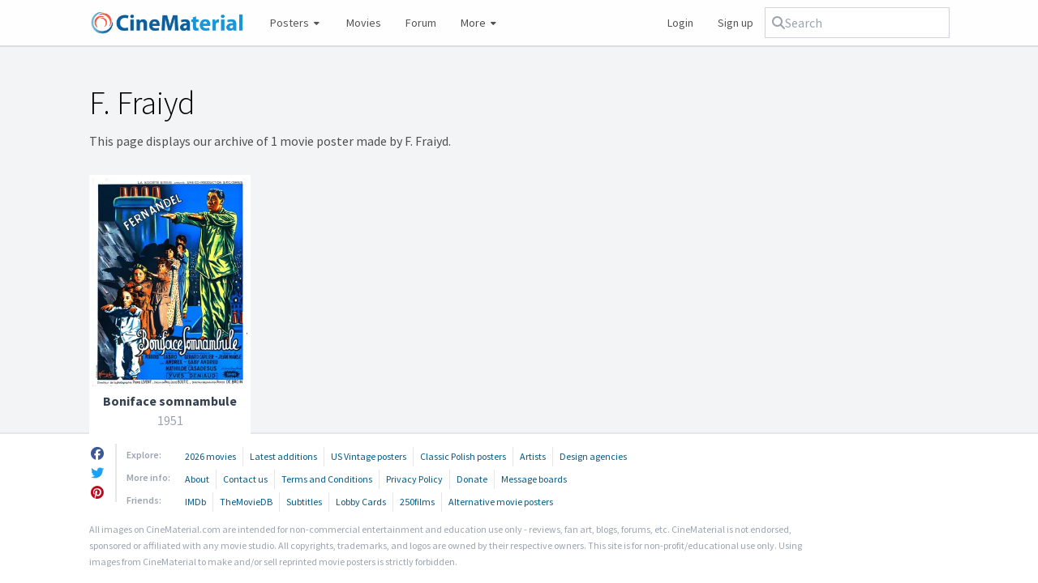

--- FILE ---
content_type: text/html; charset=utf-8
request_url: https://www.cinematerial.com/artists/f-fraiyd-i1611
body_size: 3835
content:
<!doctype html>
<html lang="en">
<head>
	<meta charset="utf-8">
	<meta http-equiv="X-UA-Compatible" content="IE=edge">
	<meta name="viewport" content="width=device-width, initial-scale=1" />
	<meta name="p:domain_verify" content="69d2b77f6e3e5907ef8d3aa8e3a4ce7a"/>
	<meta name="verification" content="d3651eb3681301bbe785187dbf2b83d2" />
	<meta name="csrf-token" content="daknA4FUUhHvkqPcxb3fFWrzxuevwHczFSUZSZYV">
	<meta charset="utf-8">
<meta name="viewport" content="width=device-width, initial-scale=1">
<title>F. Fraiyd movie posters</title>
<meta name="description" content="A gallery of movie posters made by F. Fraiyd. Featuring images for .">
<meta name="keywords" content="movieposterdb, movie posters, film posters, tv posters, television posters, high quality posters, hq movie posters, hd movie posters, latest movie posters, 2025 movie posters, 2026 movie posters, vintage movie posters, movie poster collection, movie poster database, movie poster download, movie poster gallery, movie poster design, movie poster artists, movie poster art, movie poster artwork, movie poster blog, movie poster book, movie poster forum, movie poster history, movie poster logos, one sheet, half sheet, six sheet, three sheet, window card, lobby cards">
<meta name="robots" content="all">
<link rel="canonical" href="https://www.cinematerial.com/artists/f-fraiyd-i1611">
	<link rel="shortcut icon" href="/favicon.ico" />
	<link rel="stylesheet" href="/css/app.css?id=bec1740710e91c53f333bb0b6b0272db" />
	<script src="https://kit.fontawesome.com/3b8e2165c9.js" crossorigin="anonymous"></script>
	<script async src="https://www.googletagmanager.com/gtag/js?id=UA-2030970-19"></script>
	<script>
		window.dataLayer = window.dataLayer || [];
		function gtag(){dataLayer.push(arguments);}
		gtag('js', new Date());
		gtag('config', 'UA-2030970-19', {
			'site_speed_sample_rate': 100
		});
	</script>
	</head>

<body>
<div id="wrapper">
	
	<header class="navbar navbar-expand-md navbar-light">
		<div class="container-fluid flex max-sm:flex-wrap justify-between items-center gap-2">
			<a class="max-sm:w-full mr-4 max-sm:mb-2 navbar-brand" href="/">
				<img src="/images/logo.png" nopin="true" alt="CineMaterial logo" />
			</a>

			<nav class="flex flex-grow items-center gap-2 hidden md:block order-2 md:order-1" id="navbarSupportedContent">
				<ul class="navbar-nav flex items-center grow">
					<li class="group nav-item dropdown relative">
						<a href="#">
							Posters <i class="fa fa-fw fa-xs fa-caret-down"></i>
						</a>
						<div class="dropdown-menu hidden group-hover:block" aria-labelledby="postersDropdown">
							<a href="/posters">Latest additions</a>
							<a href="/posters/random">Random poster</a>
							<div class="my-1.5 border-b"></div>
							<a href="/posters?y=1940-1970&amp;c=1&amp;pc=us&amp;f=us">US vintage</a>
							<a href="/posters?y=1920-1990&amp;c=1&amp;pc=pl&amp;f=us">Classic Polish</a>
						</div>
					</li>
					<li class="">
						<a href="/titles/movies/2026">Movies</a>
					</li>
					<li class="nav-item d-none d-lg-inline forum">
						<a href="/forum">Forum</a>
					</li>
					<li class="group nav-item dropdown relative mr-auto">
						<a class="nav-link dropdown-toggle" href="#">
							More <i class="fa fa-fw fa-xs fa-caret-down"></i>
						</a>
						<div class="dropdown-menu hidden group-hover:block" aria-labelledby="moreDropdown">
							<a href="/titles/box-office">Box office</a>
							<a href="/artists">Artists</a>
							<a href="/companies">Design companies</a>
							<a href="/bookstore">Books</a>
							<a href="/titles/tv/2025">TV shows</a>
							<a href="/titles/shorts/2026">Shorts</a>
							<div class="my-1.5 border-b"></div>
							<a target="_blank" href="http://www.moviestillsdb.com">Movie stills</a>
							<a target="_blank" href="http://www.repostered.com">Alternative posters</a>
						</div>
					</li>
											<li style="width: auto !important;">
							<a rel="nofollow" href="/login">Login</a>
						</li>
						<li style="width: auto !important;">
							<a rel="nofollow" href="/register">Sign up</a>
						</li>
									</ul>
			</nav>
			<div class="flex grow w-full md:grow-0 md:w-auto order-1 md:order-2">
				<form class="max-sm:flex-grow relative" x-data="search" method="get" action="/search" @click.outside="open = false">
					<div class="flex gap-2 items-center rounded-md px-2 py-1.5 outline outline-1 outline-gray-300 has-[input:focus-within]:outline-2 has-[input:focus-within]:-outline-offset-1 has-[input:focus-within]:outline-blue-600">
						<i class="fa fa-magnifying-glass text-gray-400"></i>
						<input @click="open = true" type="text" x-model="q" @input.debounce="fetch" class="rounded focus:outline focus:outline-0 " autocomplete="off" placeholder="Search" name="q">
					</div>
					<template x-if="open && results.length">
						<ul class="absolute inset-x-0 bg-white rounded border border-gray-300 mt-1 overflow-hidden">
							<template x-for="(item, key) in results" :key="key">
								<li class="hover:bg-gray-100">
									<a x-bind:href="item.url" class="block py-1.5 px-2.5 text-gray-600 hover:text-gray-900 hover:no-underline">
										<span x-html="item.name"></span>
										<template x-if="item.match">
											<span class="block text-gray-500 text-xs" x-text="item.match"></span>
										</template>
									</a>
								</li>
							</template>
						</ul>
					</template>
				</form>
				<button id="toggler" class="navbar-toggler md:hidden border rounded self-stretch h-full" type="button" data-toggle="collapse" data-target="#navbarSupportedContent" aria-controls="navbarSupportedContent" aria-expanded="false" aria-label="Toggle navigation" style="min-width: 50px;">
					<i class="fa fa-fw fa-bars"></i>
				</button>
			</div>
		</div>
	</header>

	<main class="container-fluid" style="position: relative;">
				<div style="max-width: 800px; margin-bottom: 30px; position: relative;">
    <h1 class="page-title" style="text-align: left; margin: 0 auto 15px; color: #000">
                F. Fraiyd
            </h1>

    
    
        This page displays our archive of 1 movie  poster  made by F. Fraiyd.
    </div>

<div 0="class">
    <div class="masonry !-m-2">
        <div class="masonry-size w-1/2 sm:w-1/3 md:w-1/4 lg:w-1/5"></div>
        <div class="w-1/2 sm:w-1/3 md:w-1/4 lg:w-1/5 p-2 masonry-item">
    <div class="relative group">
    <div class="block border-4 border-white text-gray-500 bg-white hover:no-underline hover:!text-gray-500" href="">
        <div class="relative overflow-hidden">
    <a href="/movies/boniface-somnambule-i43355/p/fa0w8hnt" class="w-full group">
        <img
            alt="Boniface somnambule Poster"
            class="block w-full lazy"
            data-src="https://cdn.cinematerial.com/p/297x/fa0w8hnt/boniface-somnambule-french-movie-poster-md.jpg?v=1469039299"
            nopin="true"
            src="[data-uri]"
            style="aspect-ratio: 0.74440677966102"
            title="Boniface somnambule Poster"
        />
        <span class="opacity-0 bg-black/15 absolute inset-0 transition-opacity md:group-hover:opacity-100"></span>
            </a>
</div>                <div class="text-center py-1.5">
                    <a class="font-bold text-gray-700" href="/movies/boniface-somnambule-i43355">Boniface somnambule</a>
                    <span class="text-gray-400">1951</span>
                </div>
    </div>
    <span class="pointer-events-none opacity-0 bg-gradient-to-b from-black/15 to-transparent to-80% absolute inset-0 transition-opacity md:group-hover:opacity-100"></span>
</div>
</div>
    </div>
</div>


<div class="text-center">
    
</div>
	</main>

	<footer class="w-full bg-white mt-12 mx-auto border-t-2 text-xs pt-3 pb-4">
		<div class="container-fluid">
			<div class="overflow-hidden">
				<ul class="mb-0 mr-3 pr-3 md:border-r-2 leading-6 text-base flex md:float-left md:block">
										<li class="mr-2 md:!mr-0">
						<a
							aria-label="facebook"
							class="text-sky-800"
							href="https://www.facebook.com/CineMaterial"
							rel="noopener"
							style="color: #3b5998"
							target="_blank"
						>
							<i class="fab fa-fw fa-facebook"></i>
						</a>
					</li>
										<li class="mr-2 md:!mr-0">
						<a
							aria-label="twitter"
							class="text-sky-800"
							href="https://www.twitter.com/CineMaterial"
							rel="noopener"
							style="color: #1da1f2"
							target="_blank"
						>
							<i class="fab fa-fw fa-twitter"></i>
						</a>
					</li>
										<li class="mr-2 md:!mr-0">
						<a
							aria-label="pinterest"
							class="text-sky-800"
							href="https://www.pinterest.com/CineMaterial"
							rel="noopener"
							style="color: #bd081c"
							target="_blank"
						>
							<i class="fab fa-fw fa-pinterest"></i>
						</a>
					</li>
									</ul>

				<div class="flex flex-wrap mt-4 mb-1 md:!mt-1">
					<span class="basis-full md:basis-16 font-semibold text-gray-600 md:text-gray-400 py-0.5">Explore:</span>
					<ul class="my-0 flex flex-wrap divide-x divide-solid [&>*]:py-1 [&>*]:px-2">
						<li class="-ml-2 md:ml-0"><a class="text-sky-800" href="/titles/movies/2026">2026 movies</a></li>
						<li><a class="text-sky-800" href="/posters">Latest additions</a></li>
						<li><a class="text-sky-800" href="/posters/?y=1940-1970&amp;c=1&amp;pc=us&amp;f=us">US Vintage posters</a></li>
						<li><a class="text-sky-800" href="/posters/?y=1920-1990&amp;c=1&amp;pc=pl&amp;f=us">Classic Polish posters</a></li>
						<li><a class="text-sky-800" href="/artists">Artists</a></li>
						<li><a class="text-sky-800" href="/companies">Design agencies</a></li>
					</ul>
				</div>

				<div class="flex flex-wrap mt-4 mb-1 md:!mt-1">
					<span class="basis-full md:basis-16 font-semibold text-gray-600 md:text-gray-400 py-0.5">More info:</span>
					<ul class="my-0 flex flex-wrap divide-x divide-solid [&>*]:py-1 [&>*]:px-2">
						<li class="-ml-2 md:ml-0"><a class="text-sky-800" href="/contact">About</a></li>
						<li><a class="text-sky-800" href="/contact">Contact us</a></li>
						<li><a class="text-sky-800" href="/terms-and-conditions">Terms and Conditions</a></li>
						<li><a class="text-sky-800" href="/privacy-policy">Privacy Policy</a></li>
						<li><a class="text-sky-800" href="/features">Donate</a></li>
						<li><a class="text-sky-800" href="/forum">Message boards</a></li>
					</ul>
				</div>

				<div class="flex flex-wrap mt-4 mb-1 md:!mt-1">
					<span class="basis-full md:basis-16 font-semibold text-gray-600 md:text-gray-400 py-0.5">Friends:</span>
					<ul class="my-0 flex flex-wrap divide-x divide-solid [&>*]:py-1 [&>*]:px-2">
						<li class="-ml-2 md:ml-0"><a class="text-sky-800" target="_blank" rel="noopener" href="http://www.imdb.com" title="The Internet Movie Database">IMDb</a></li>
						<li><a class="text-sky-800" target="_blank" rel="noopener" href="http://www.themoviedb.org" title="The Movie Database">TheMovieDB</a></li>
						<li><a class="text-sky-800" target="_blank" rel="noopener" href="https://www.opensubtitles.org" title="Subtitles">Subtitles</a></li>
						<li><a class="text-sky-800" target="_blank" rel="noopener" href="http://www.lobbycards.net" title="Lobby Cards">Lobby Cards</a></li>
						<li><a class="text-sky-800" target="_blank" rel="noopener" href="http://www.250films.net" title="250films">250films</a></li>
						<li><a class="text-sky-800" target="_blank" rel="noopener" href="http://www.repostered.com" title="Alternative movie posters">Alternative movie posters</a></li>
					</ul>
				</div>
			</div>
			<p class="block mt-2 mb-0 text-gray-400 leading-5 max-w-4xl">
				All images on CineMaterial.com are intended for non-commercial entertainment and education use only - reviews, fan art, blogs, forums, etc. CineMaterial is not endorsed, sponsored or affiliated with any movie studio. All copyrights, trademarks, and logos are owned by their respective owners. This site is for non-profit/educational use only. Using images from CineMaterial to make and/or sell reprinted movie posters is strictly forbidden.
			</p>
		</div>
	</footer>
</div>

<script src="/js/app.js?id=665f156dcf7d488bfe406e35f3989a8f"></script>

<script type="text/javascript">
document.getElementById('toggler').addEventListener('click', function() {
	document.getElementById('navbarSupportedContent').classList.toggle('hidden');
});
</script>

<script type="text/javascript">
    const masonry = new Masonry('.masonry', {
        itemSelector: '.masonry-item',
        columnWidth: '.masonry-size',
        percentagePosition: true,
    });
</script>

</body>
</html>